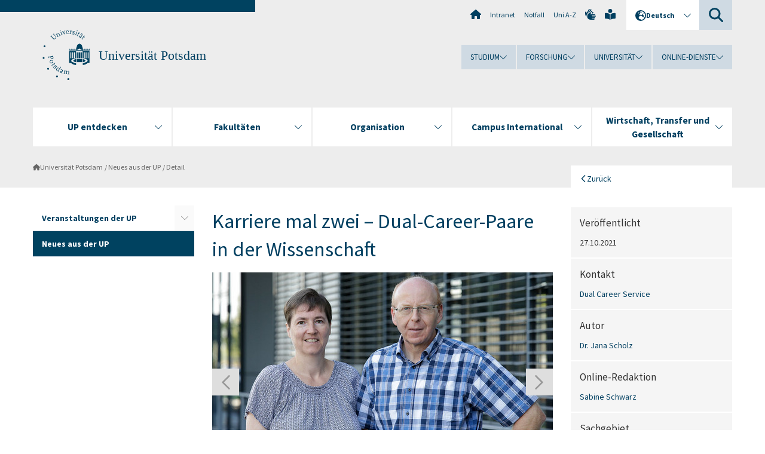

--- FILE ---
content_type: text/html; charset=utf-8
request_url: https://www.uni-potsdam.de/de/nachrichten/detail/2021-10-27-karriere-mal-zwei-dual-career-paare-in-der-wissenschaft
body_size: 12391
content:
<!DOCTYPE html><html dir="ltr" lang="de-DE"><head><meta charset="utf-8"><!-- Produced by queonext https://queonext.de/ This website is powered by TYPO3 - inspiring people to share! TYPO3 is a free open source Content Management Framework initially created by Kasper Skaarhoj and licensed under GNU/GPL. TYPO3 is copyright 1998-2026 of Kasper Skaarhoj. Extensions are copyright of their respective owners. Information and contribution at https://typo3.org/ --><meta name="generator" content="TYPO3 CMS"/><meta name="author" content="Dr. Jana Scholz"/><meta name="viewport" content="width=device-width, initial-scale=1"/><meta property="og:title" content="Karriere mal zwei – Dual-Career-Paare in der Wissenschaft"/><meta property="og:type" content="article"/><meta property="og:url" content="https://www.uni-potsdam.de/de/nachrichten/detail/2021-10-27-karriere-mal-zwei-dual-career-paare-in-der-wissenschaft"/><meta property="og:image" content="https://www.uni-potsdam.de/fileadmin/_processed_/1/a/csm_2021-09_Jolanda-Hermanns_Bernd-Schmidt_Foto_SandraScholz_e87e606aca.jpg"/><meta property="og:image:width" content="500"/><meta property="og:image:height" content="260"/><meta name="twitter:card" content="summary"/><link rel="stylesheet" href="/typo3conf/ext/up_template/Resources/Public/StyleSheets/print.css?1768388773" media="print"><link rel="stylesheet" href="/typo3conf/ext/up_template/Resources/Public/StyleSheets/app.css?1768388773" media="screen"><link rel="stylesheet" href="/typo3conf/ext/up_template/Resources/Public/Fonts/fontawesome/css/all.min.css?1768388771" media="screen"><link href="/typo3temp/assets/compressed/parvus-min.css.gzip?1768501788" rel="stylesheet" ><link href="/typo3temp/assets/compressed/splide-min.css.gzip?1768501788" rel="stylesheet" ><script src="/typo3conf/ext/up_template/Resources/Public/JavaScript/Vendor/jquery/jquery-3.6.0.min.js?1768388773"></script><script src="/typo3conf/ext/up_template/Resources/Public/JavaScript/Vendor/jquery/jquery-ui-1.12.1.custom.min.js?1768388773"></script><script src="/typo3conf/ext/up_template/Resources/Public/JavaScript/Vendor/modernizr/modernizr.custom.js?1768388773"></script><script src="/typo3conf/ext/up_template/Resources/Public/JavaScript/Vendor/jquery-datepicker-lang/jquery.ui.datepicker-de.min.js?1768388772"></script><link rel="icon" type="image/png" href="/typo3conf/ext/up_template/Resources/Public/Icons/BrowserIcons/favicon-96x96.png" sizes="96x96"/><link rel="icon" type="image/svg+xml" href="/typo3conf/ext/up_template/Resources/Public/Icons/BrowserIcons/favicon.svg"/><link rel="shortcut icon" href="/typo3conf/ext/up_template/Resources/Public/Icons/BrowserIcons/favicon.ico"/><link rel="apple-touch-icon" sizes="180x180" href="/typo3conf/ext/up_template/Resources/Public/Icons/BrowserIcons/apple-touch-icon.png"/><link rel="manifest" href="/typo3conf/ext/up_template/Resources/Public/Icons/BrowserIcons/site.webmanifest"/><title> Neues aus der UP - Universität Potsdam</title><link rel="canonical" href="https://www.uni-potsdam.de/de/nachrichten/detail/2021-10-27-karriere-mal-zwei-dual-career-paare-in-der-wissenschaft"/><link rel="alternate" hreflang="de-DE" href="https://www.uni-potsdam.de/de/nachrichten/detail/2021-10-27-karriere-mal-zwei-dual-career-paare-in-der-wissenschaft"/><link rel="alternate" hreflang="en-GB" href="https://www.uni-potsdam.de/en/headlines-and-featured-stories/detail/2021-10-27-career-times-two-dual-career-couples-in-academia"/><link rel="alternate" hreflang="x-default" href="https://www.uni-potsdam.de/de/nachrichten/detail/2021-10-27-karriere-mal-zwei-dual-career-paare-in-der-wissenschaft"/></head><body class="up-section-university"><noscript><div id="up_nojs"><div class="row"><div class="twentyfour columns"><p> JavaScript ist in ihrem Browser deaktiviert. <span class="up-nojs-hint"> Bitte aktivieren Sie JavaScript </span> um alle Funktionen der Website nutzen zu können! </p></div></div></div></noscript><a href="#up_content" class="up-skip-link">Zum Hauptinhalt springen</a><div id="up_overlay_for_search"></div><div id="up_overlay_for_navs"></div><nav id="up_mobilenav_wrapper_small" class="show-for-small" aria-label="Hauptmenü"><div class="row collapse"><div class="twentyfour columns"><div id="up_mobilenav_small"><ul class="up-mobilenav-level-1"><li id="up_mobilenav_mainnav_item" class="up-mobilenav-target-mainnav"><button class="up-mobilenav-button" aria-expanded="false" aria-controls="up_mainnav_small"><span class="visually-hidden">Hauptmenü</span><span class="up-icon"></span></button></li><li id="up_mobilenav_searchbox_item" class="up-mobilenav-target-searchbox"><button class="up-mobilenav-button" aria-expanded="false" aria-controls="up_searchboxnav_small"><span class="visually-hidden">Suche</span><span class="up-icon"></span></button></li><li id="up_mobilenav_langnav_item" class="up-mobilenav-target-langnav"><button class="up-mobilenav-button" aria-expanded="false" aria-controls="up_langnav_small"><span class="visually-hidden">Sprachen</span><span class="up-icon"></span></button></li><li id="up_mobilenav_globalnav_item" class="up-mobilenav-target-globalnav"><button class="up-mobilenav-button" aria-expanded="false" aria-controls="up_globalnav_small"><span class="visually-hidden">Globales Menü</span><span class="up-icon"></span></button></li></ul></div></div></div></nav><div id="up_mobilesubnav_wrapper_small" class="show-for-small"><div id="up_mainnav_small" class="up-mobilenav-level-2"><ul class="up-mobilesubnav-level-1"><li class=""><button class="up-mobilesubnav-button" aria-expanded="false"><span class="up-mobilesubnav-level-1-title">UP entdecken</span><span class="up-mobilesubnav-arrow up-icon"></span></button><ul class="up-mobilesubnav-level-2"><li class=""><a href="https://www.uni-potsdam.de/de/up-entdecken/" target="_top"> Übersicht </a></li><li class=""><a href="https://www.uni-potsdam.de/de/up-entdecken/upaktuell/uebersicht" target="_top"> Aktuelle Themen </a></li><li class=""><a href="https://www.uni-potsdam.de/de/up-entdecken/upkompakt/uebersicht" target="_top"> UP kompakt </a></li><li class=""><a href="https://www.uni-potsdam.de/de/up-entdecken/up-vor-ort/uebersicht" target="_top"> UP vor Ort </a></li><li class=""><a href="https://www.uni-potsdam.de/de/up-entdecken/up-erleben/uebersicht" target="_top"> UP erleben </a></li><li class=" last"><a href="https://www.uni-potsdam.de/de/up-entdecken/up-im-portraet/uebersicht" target="_top"> UP im Porträt </a></li></ul></li><li class=""><button class="up-mobilesubnav-button" aria-expanded="false"><span class="up-mobilesubnav-level-1-title">Fakultäten</span><span class="up-mobilesubnav-arrow up-icon"></span></button><ul class="up-mobilesubnav-level-2"><li class=""><a href="/de/fakultaeten/uebersicht"> Übersicht </a></li><li class=""><a href="https://www.uni-potsdam.de/de/jura/" target="_top"> Juristische Fakultät </a></li><li class=""><a href="https://www.uni-potsdam.de/de/philfak/" target="_top"> Philosophische Fakultät </a></li><li class=""><a href="https://www.uni-potsdam.de/de/humfak/" target="_top"> Humanwissenschaftliche Fakultät </a></li><li class=""><a href="https://www.uni-potsdam.de/de/wiso/" target="_top"> Wirtschafts- und Sozialwissenschaftliche Fakultät </a></li><li class=""><a href="https://www.uni-potsdam.de/de/mnfakul/" target="_top"> Mathematisch-Naturwissenschaftliche Fakultät </a></li><li class=""><a href="https://www.uni-potsdam.de/de/digital-engineering/" target="_top"> Digital Engineering Fakultät </a></li><li class=" last"><a href="/de/fakultaeten/fakultaet-fuer-gesundheitswissenschaften"> Fakultät für Gesundheitswissenschaften </a></li></ul></li><li class=""><button class="up-mobilesubnav-button" aria-expanded="false"><span class="up-mobilesubnav-level-1-title">Organisation</span><span class="up-mobilesubnav-arrow up-icon"></span></button><ul class="up-mobilesubnav-level-2"><li class=""><a href="/de/organisation/uebersicht"> Übersicht </a></li><li class=""><a href="/de/organisation/organe-gremien"> Organe und Gremien </a></li><li class=""><a href="/de/organisation/universitaetsleitung-und-verwaltung"> Universitätsleitung und Verwaltung </a></li><li class=""><a href="/de/organisation/zentrale-und-wissenschaftliche-einrichtungen"> Zentrale und wissenschaftliche Einrichtungen </a></li><li class=""><a href="https://www.ub.uni-potsdam.de/ub.html" target="_top"> Bibliothek </a></li><li class=" last"><a href="/de/organisation/weitere-einrichtungen"> Weitere Einrichtungen </a></li></ul></li><li class=""><button class="up-mobilesubnav-button" aria-expanded="false"><span class="up-mobilesubnav-level-1-title">Campus International</span><span class="up-mobilesubnav-arrow up-icon"></span></button><ul class="up-mobilesubnav-level-2"><li class=""><a href="https://www.uni-potsdam.de/de/international/" target="_top"> Übersicht </a></li><li class=""><a href="https://www.uni-potsdam.de/de/international/profil/uebersicht" target="_top"> Profil International </a></li><li class=""><a href="https://www.uni-potsdam.de/de/international/incoming/welcome" target="_top"> Aus dem Ausland </a></li><li class=""><a href="https://www.uni-potsdam.de/de/international/outgoing/uebersicht" target="_top"> Ins Ausland </a></li><li class=""><a href="/de/international/international-at-home/uebersicht"> International@Home </a></li><li class=" last"><a href="https://www.uni-potsdam.de/de/international/kontakt/uebersicht" target="_top"> Kontakt </a></li></ul></li><li class=""><button class="up-mobilesubnav-button" aria-expanded="false"><span class="up-mobilesubnav-level-1-title">Wirtschaft, Transfer und Gesellschaft</span><span class="up-mobilesubnav-arrow up-icon"></span></button><ul class="up-mobilesubnav-level-2"><li class=""><a href="https://www.uni-potsdam.de/de/wirtschaft-transfer-gesellschaft/" target="_top"> Übersicht </a></li><li class=""><a href="https://www.uni-potsdam.de/de/wirtschaft-transfer-gesellschaft/piw/piw" target="_top"> Partnerkreis Industrie und Wirtschaft </a></li><li class=""><a href="https://www.uni-potsdam.de/de/wirtschaft-transfer-gesellschaft/services-fuer-unternehmen/uebersicht" target="_top"> Services für Unternehmen </a></li><li class=""><a href="https://www.uni-potsdam.de/de/wirtschaft-transfer-gesellschaft/gruendung-und-transfer/uebersicht" target="_top"> Gründung und Transfer </a></li><li class=""><a href="https://www.uni-potsdam.de/de/uniges/" target="_top"> Universitätsgesellschaft Potsdam e.V. </a></li><li class=" last"><a href="https://www.uni-potsdam.de/de/alumni/index" target="_top"> Alumni-Programm </a></li></ul></li><li class="up-metanav-item"><a href="/de/" title="Uni-Startseite" class="up-icon up-icon--home"> Uni-Startseite </a></li><li class="up-metanav-item"><a href="https://z-wiki.uni-potsdam.de/x/1Yg0C" title="Intranet" target="_top"> Intranet </a></li><li class="up-metanav-item"><a href="/de/notfall" title="Notfall"> Notfall </a></li><li class="up-metanav-item"><a href="/de/index-a-z" title="Uni A-Z"> Uni A-Z </a></li><li class="up-metanav-item"><a href="https://www.uni-potsdam.de/de/gebaerdensprache/index" title="Gebärdensprache" target="_top" class="up-icon up-icon--sign-language"> Gebärdensprache </a></li><li class="up-metanav-item"><a href="https://www.uni-potsdam.de/de/leichte-sprache/index" title="Leichte Sprache" target="_top" class="up-icon up-icon--book-reader"> Leichte Sprache </a></li><li class="close last"><button class="up-nav-close"><span class="up-nav-close-title up-icon"> Schliessen </span></button></li></ul></div><div id="up_searchboxnav_small" class="up-mobilenav-level-2"><ul class="up-mobilesubnav-level-1"><li><div><div class="up-mobilesubnav-level-1-title"><form action="https://www.google.de/search" target="_blank"><input id="up_searchboxsmall_input" type="text" name="q" aria-label="Suche" value="Suche" onblur="if(this.value=='') this.value='Suche';" onfocus="if(this.value=='Suche') this.value='';"><button id="up_searchboxsmall_submit" class="up-icon" type="submit" name="submit" value=""/><input type="hidden" name="sitesearch" value="uni-potsdam.de"></form></div></div></li><li class="close last"><button class="up-nav-close"><span class="up-nav-close-title up-icon"> Schliessen </span></button></li></ul></div><div id="up_langnav_small" class="up-mobilenav-level-2"><ul class="up-mobilesubnav-level-1"><li class="act not-existing"><div><span class="up-mobilesubnav-level-1-title"><a href="/de/nachrichten/detail/2021-10-27-karriere-mal-zwei-dual-career-paare-in-der-wissenschaft">Deutsch</a></span></div></li><li><button class="up-mobilesubnav-button"><span class="up-mobilesubnav-level-1-title"><a href="/en/headlines-and-featured-stories/detail/2021-10-27-career-times-two-dual-career-couples-in-academia">English</a></span></button></li><li class="not-existing"><div><span class="up-mobilesubnav-level-1-title">Detail</span></div></li><li class="not-existing"><div><span class="up-mobilesubnav-level-1-title">Detail</span></div></li><li class="close last"><button class="up-nav-close"><span class="up-nav-close-title up-icon">Schliessen</span></button></li></ul></div><div id="up_globalnav_small" class="up-mobilenav-level-2"><ul class="up-mobilesubnav-level-1"><li><button class="up-mobilesubnav-button" aria-expanded="false"><span class="up-mobilesubnav-level-1-title">Studium</span><span class="up-mobilesubnav-arrow up-icon"></span></button><ul class="up-mobilesubnav-level-2"><li><a href="https://www.uni-potsdam.de/de/studium/" target="_top">Studieren an der UP</a></li><li><a href="https://www.uni-potsdam.de/de/studium/studienangebot/uebersicht" target="_top">Studienangebot</a></li><li><a href="https://www.uni-potsdam.de/de/studium/zugang/uebersicht" target="_top">Bewerbung und Immatrikulation</a></li><li><a href="https://www.uni-potsdam.de/de/studium/konkret/uebersicht" target="_top">Studium konkret</a></li><li><a href="https://www.uni-potsdam.de/de/studium/beratung/uebersicht" target="_top">Beratungs- und Serviceeinrichtungen</a></li><li class="last"><a href="https://www.uni-potsdam.de/de/studium/termine/uebersicht" target="_top">Termine und Fristen</a></li></ul></li><li><button class="up-mobilesubnav-button" aria-expanded="false"><span class="up-mobilesubnav-level-1-title">Forschung</span><span class="up-mobilesubnav-arrow up-icon"></span></button><ul class="up-mobilesubnav-level-2"><li><a href="https://www.uni-potsdam.de/de/forschung/" target="_top">Forschen an der UP</a></li><li><a href="https://www.uni-potsdam.de/de/forschung/profile-programme-projekte/uebersicht" target="_top">Profile, Programme und Projekte</a></li><li><a href="https://www.uni-potsdam.de/de/forschung/forschungsfoerderung/uebersicht" target="_top">Forschungsförderung</a></li><li><a href="https://www.uni-potsdam.de/de/openscience/index" target="_top">Open Science</a></li><li><a href="https://www.uni-potsdam.de/de/forschungsdaten/index" target="_top">Forschungsdaten</a></li><li><a href="https://www.uni-potsdam.de/de/forschung/kooperationen-partnerschaften/uebersicht" target="_top">Kooperationen und Partnerschaften</a></li><li class="last"><a href="https://www.uni-potsdam.de/de/forschung/wissenschaftlicher-nachwuchs/uebersicht" target="_top">Wissenschaftlicher Nachwuchs</a></li></ul></li><li><button class="up-mobilesubnav-button" aria-expanded="false"><span class="up-mobilesubnav-level-1-title">Universität</span><span class="up-mobilesubnav-arrow up-icon"></span></button><ul class="up-mobilesubnav-level-2"><li><a href="https://www.uni-potsdam.de/de/up-entdecken/" target="_top">UP entdecken</a></li><li><a href="/de/organisation/uebersicht">Organisation</a></li><li><a href="https://www.uni-potsdam.de/de/wirtschaft-transfer-gesellschaft/" target="_top">Wirtschaft, Transfer und Gesellschaft</a></li><li><a href="https://www.uni-potsdam.de/de/international/" target="_top">Campus International</a></li><li><a href="https://www.uni-potsdam.de/de/foerderung/index" target="_top">Förderinstrumente</a></li><li class="last"><a href="https://www.uni-potsdam.de/de/arbeiten-an-der-up/" target="_top">Arbeiten an der UP</a></li></ul></li><li><button class="up-mobilesubnav-button" aria-expanded="false"><span class="up-mobilesubnav-level-1-title">Online-Dienste</span><span class="up-mobilesubnav-arrow up-icon"></span></button><ul class="up-mobilesubnav-level-2"><li><a href="https://accountup.uni-potsdam.de/" target="_top">Account.UP</a></li><li><a href="https://bi.uni-potsdam.de/jasperserver-pro/login.html" target="_top">BI.UP</a></li><li><a href="https://mailup.uni-potsdam.de" target="_top">Mail.UP (Webmailbox)</a></li><li><a href="https://puls.uni-potsdam.de/qisserver/rds?state=user&amp;type=0&amp;application=lsf" target="_top">PULS</a></li><li><a href="https://moodle2.uni-potsdam.de" target="_top">Moodle</a></li><li><a href="https://www.ub.uni-potsdam.de/de/" target="_top">Universitätsbibliothek</a></li><li><a href="https://pep.uni-potsdam.de" target="_top">Evaluationsportal (PEP)</a></li><li><a href="https://www.uni-potsdam.de/de/praxisportal/" target="_top">Praxisportal</a></li><li class="last"><a href="https://www.uni-potsdam.de/de/zim/" target="_top">ZIM – Zentrum für IT und Medien</a></li></ul></li><li class="close last"><button class="up-nav-close"><span class="up-nav-close-title up-icon">Schliessen</span></button></li></ul></div></div><div id="up_header_wrapper"><div id="up_section_indicator_left" class="eight columns hide-for-small"></div><div id="up_header" class="row hide-for-small"><div class="twentyfour columns"><div class="row"><div class="eight columns mobile-four"><header id="up_section_indicator"><div id="up_page_title" class="up-logo"><div id="up_logo_indicator_wrapper"><div id="up_logo_indicator"><span>&nbsp;</span></div><div id="up_logo_image"><a href="/de/" title="zur Uni-Startseite"><img src="/typo3conf/ext/up_template/Resources/Public/Images/Frontend/logo_up_university.svg" alt="Logo Universität Potsdam"></a></div><div id="up_logo_title"><a href="/de/" title="zur Startseite des Bereichs Universität Potsdam">Universität Potsdam</a></div><div id="up_logo_footer"></div></div></div></header></div><div class="sixteen columns"><div class="row"><nav class="twentyfour columns" aria-label="Meta-Menü"><div id="up_metanav"><ul class="inline-list left"><li><a href="/de/" title="Uni-Startseite" class="up-icon up-icon--home"></a></li><li><a href="https://z-wiki.uni-potsdam.de/x/1Yg0C" title="Intranet" target="_top"> Intranet </a></li><li><a href="/de/notfall" title="Notfall"> Notfall </a></li><li><a href="/de/index-a-z" title="Uni A-Z"> Uni A-Z </a></li><li><a href="https://www.uni-potsdam.de/de/gebaerdensprache/index" title="Gebärdensprache" target="_top" class="up-icon up-icon--sign-language"></a></li><li><a href="https://www.uni-potsdam.de/de/leichte-sprache/index" title="Leichte Sprache" target="_top" class="up-icon up-icon--book-reader"></a></li></ul></div><div id="up_langnav" class="right"><ul class="up-langnav-level-1"><li><button id="up_langnav_button" aria-expanded="false" aria-controls="up_langnav_list"><span class="up-langnav-level-1-title up-icon">Deutsch</span><span class="up-langnav-arrow up-icon"></span></button><ul id="up_langnav_list" class="up-langnav-level-2"><li class="act"><a href="/de/nachrichten/detail/2021-10-27-karriere-mal-zwei-dual-career-paare-in-der-wissenschaft">Deutsch</a></li><li><a href="/en/headlines-and-featured-stories/detail/2021-10-27-career-times-two-dual-career-couples-in-academia">English</a></li><li class="not-existing">&nbsp;</li><li class="not-existing">&nbsp;</li></ul></li></ul></div><div id="up_searchbox" class="right"><button id="up_searchbox_button" aria-expanded="false" aria-controls="up_searchbox_field"><span class="visually-hidden">Suche</span><span class="up-searchbox-glass up-icon"></span></button><div id="up_searchbox_field" class="up-searchbox-field"><form action="https://www.google.de/search" target="_blank"><input id="up_searchbox_input" type="text" name="q" aria-label="Suche auf uni-potsdam.de" value="Suche auf uni-potsdam.de" onblur="if(this.value=='') this.value='Suche auf uni-potsdam.de';" onfocus="if(this.value=='Suche auf uni-potsdam.de') this.value='';"><button id="up_searchbox_submit" class="up-icon" type="submit" name="submit" value=""/><input type="hidden" name="sitesearch" value="uni-potsdam.de"></form></div></div></nav></div><div class="row"><nav class="twentyfour columns" aria-label="Globales Menü"><div id="up_globalnav" class=""><ul class="up-globalnav-level-1"><li><button class="up-globalnav-button" aria-expanded="false" aria-controls="up_globalnav_list_22"><span class="up-globalnav-level-1-title">Studium</span><span class="up-globalnav-arrow up-icon"></span></button><ul id="up_globalnav_list_22" class="up-globalnav-level-2"><li><a href="https://www.uni-potsdam.de/de/studium/" target="_top"> Studieren an der UP </a></li><li><a href="https://www.uni-potsdam.de/de/studium/studienangebot/uebersicht" target="_top"> Studienangebot </a></li><li><a href="https://www.uni-potsdam.de/de/studium/zugang/uebersicht" target="_top"> Bewerbung und Immatrikulation </a></li><li><a href="https://www.uni-potsdam.de/de/studium/konkret/uebersicht" target="_top"> Studium konkret </a></li><li><a href="https://www.uni-potsdam.de/de/studium/beratung/uebersicht" target="_top"> Beratungs- und Serviceeinrichtungen </a></li><li><a href="https://www.uni-potsdam.de/de/studium/termine/uebersicht" target="_top"> Termine und Fristen </a></li></ul></li><li><button class="up-globalnav-button" aria-expanded="false" aria-controls="up_globalnav_list_23"><span class="up-globalnav-level-1-title">Forschung</span><span class="up-globalnav-arrow up-icon"></span></button><ul id="up_globalnav_list_23" class="up-globalnav-level-2"><li><a href="https://www.uni-potsdam.de/de/forschung/" target="_top"> Forschen an der UP </a></li><li><a href="https://www.uni-potsdam.de/de/forschung/profile-programme-projekte/uebersicht" target="_top"> Profile, Programme und Projekte </a></li><li><a href="https://www.uni-potsdam.de/de/forschung/forschungsfoerderung/uebersicht" target="_top"> Forschungsförderung </a></li><li><a href="https://www.uni-potsdam.de/de/openscience/index" target="_top"> Open Science </a></li><li><a href="https://www.uni-potsdam.de/de/forschungsdaten/index" target="_top"> Forschungsdaten </a></li><li><a href="https://www.uni-potsdam.de/de/forschung/kooperationen-partnerschaften/uebersicht" target="_top"> Kooperationen und Partnerschaften </a></li><li><a href="https://www.uni-potsdam.de/de/forschung/wissenschaftlicher-nachwuchs/uebersicht" target="_top"> Wissenschaftlicher Nachwuchs </a></li></ul></li><li><button class="up-globalnav-button" aria-expanded="false" aria-controls="up_globalnav_list_24"><span class="up-globalnav-level-1-title">Universität</span><span class="up-globalnav-arrow up-icon"></span></button><ul id="up_globalnav_list_24" class="up-globalnav-level-2"><li><a href="https://www.uni-potsdam.de/de/up-entdecken/" target="_top"> UP entdecken </a></li><li><a href="/de/organisation/uebersicht"> Organisation </a></li><li><a href="https://www.uni-potsdam.de/de/wirtschaft-transfer-gesellschaft/" target="_top"> Wirtschaft, Transfer und Gesellschaft </a></li><li><a href="https://www.uni-potsdam.de/de/international/" target="_top"> Campus International </a></li><li><a href="https://www.uni-potsdam.de/de/foerderung/index" target="_top"> Förderinstrumente </a></li><li><a href="https://www.uni-potsdam.de/de/arbeiten-an-der-up/" target="_top"> Arbeiten an der UP </a></li></ul></li><li><button class="up-globalnav-button" aria-expanded="false" aria-controls="up_globalnav_list_25"><span class="up-globalnav-level-1-title">Online-Dienste</span><span class="up-globalnav-arrow up-icon"></span></button><ul id="up_globalnav_list_25" class="up-globalnav-level-2"><li><a href="https://accountup.uni-potsdam.de/" target="_top"> Account.UP </a></li><li><a href="https://bi.uni-potsdam.de/jasperserver-pro/login.html" target="_top"> BI.UP </a></li><li><a href="https://mailup.uni-potsdam.de" target="_top"> Mail.UP (Webmailbox) </a></li><li><a href="https://puls.uni-potsdam.de/qisserver/rds?state=user&amp;type=0&amp;application=lsf" target="_top"> PULS </a></li><li><a href="https://moodle2.uni-potsdam.de" target="_top"> Moodle </a></li><li><a href="https://www.ub.uni-potsdam.de/de/" target="_top"> Universitätsbibliothek </a></li><li><a href="https://pep.uni-potsdam.de" target="_top"> Evaluationsportal (PEP) </a></li><li><a href="https://www.uni-potsdam.de/de/praxisportal/" target="_top"> Praxisportal </a></li><li><a href="https://www.uni-potsdam.de/de/zim/" target="_top"> ZIM – Zentrum für IT und Medien </a></li></ul></li></ul></div></nav></div></div></div></div></div><header id="up_header_small" class="row show-for-small"><div class="columns mobile-four up-header-small-logo"><div id="up_logo_indicator_wrapper_small"><div id="up_logo_image_small"><a href="/de/" title="zur Uni-Startseite"><img src="/typo3conf/ext/up_template/Resources/Public/Images/Frontend/logo_up_university.svg" alt="Logo Universität Potsdam"></a></div><div id="up_logo_title_small"><a href="/de/" title="zur Startseite des Bereichs Universität Potsdam">Universität Potsdam</a></div><div id="up_logo_footer_small"></div></div></div></header></div><nav id="up_mainnav_wrapper" class="hide-for-small" aria-label="Hauptmenü"><div class="row"><div class="twentyfour columns"><div id="up_mainnav"><ul class="up-mainnav-level-1 up-smooth-box up-mainnav-width-5"><li class=""><button class="up-mainnav-button" aria-expanded="false" aria-controls="up_mainnav_list_228"><span class="up-mainnav-level-1-title">UP entdecken</span><span class="up-mainnav-arrow up-icon"></span></button><ul id="up_mainnav_list_228" class="up-mainnav-level-2"><li class=""><a href="https://www.uni-potsdam.de/de/up-entdecken/" target="_top"> Übersicht </a></li><li class=""><a href="https://www.uni-potsdam.de/de/up-entdecken/upaktuell/uebersicht" target="_top"> Aktuelle Themen </a></li><li class=""><a href="https://www.uni-potsdam.de/de/up-entdecken/upkompakt/uebersicht" target="_top"> UP kompakt </a></li><li class=""><a href="https://www.uni-potsdam.de/de/up-entdecken/up-vor-ort/uebersicht" target="_top"> UP vor Ort </a></li><li class=""><a href="https://www.uni-potsdam.de/de/up-entdecken/up-erleben/uebersicht" target="_top"> UP erleben </a></li><li class=" last"><a href="https://www.uni-potsdam.de/de/up-entdecken/up-im-portraet/uebersicht" target="_top"> UP im Porträt </a></li></ul></li><li class=""><button class="up-mainnav-button" aria-expanded="false" aria-controls="up_mainnav_list_1376"><span class="up-mainnav-level-1-title">Fakultäten</span><span class="up-mainnav-arrow up-icon"></span></button><ul id="up_mainnav_list_1376" class="up-mainnav-level-2"><li class=""><a href="/de/fakultaeten/uebersicht"> Übersicht </a></li><li class=""><a href="https://www.uni-potsdam.de/de/jura/" target="_top"> Juristische Fakultät </a></li><li class=""><a href="https://www.uni-potsdam.de/de/philfak/" target="_top"> Philosophische Fakultät </a></li><li class=""><a href="https://www.uni-potsdam.de/de/humfak/" target="_top"> Humanwissenschaftliche Fakultät </a></li><li class=""><a href="https://www.uni-potsdam.de/de/wiso/" target="_top"> Wirtschafts- und Sozialwissenschaftliche Fakultät </a></li><li class=""><a href="https://www.uni-potsdam.de/de/mnfakul/" target="_top"> Mathematisch-Naturwissenschaftliche Fakultät </a></li><li class=""><a href="https://www.uni-potsdam.de/de/digital-engineering/" target="_top"> Digital Engineering Fakultät </a></li><li class=" last"><a href="/de/fakultaeten/fakultaet-fuer-gesundheitswissenschaften"> Fakultät für Gesundheitswissenschaften </a></li></ul></li><li class=""><button class="up-mainnav-button" aria-expanded="false" aria-controls="up_mainnav_list_7531"><span class="up-mainnav-level-1-title">Organisation</span><span class="up-mainnav-arrow up-icon"></span></button><ul id="up_mainnav_list_7531" class="up-mainnav-level-2"><li class=""><a href="/de/organisation/uebersicht"> Übersicht </a></li><li class=""><a href="/de/organisation/organe-gremien"> Organe und Gremien </a></li><li class=""><a href="/de/organisation/universitaetsleitung-und-verwaltung"> Universitätsleitung und Verwaltung </a></li><li class=""><a href="/de/organisation/zentrale-und-wissenschaftliche-einrichtungen"> Zentrale und wissenschaftliche Einrichtungen </a></li><li class=""><a href="https://www.ub.uni-potsdam.de/ub.html" target="_top"> Bibliothek </a></li><li class=" last"><a href="/de/organisation/weitere-einrichtungen"> Weitere Einrichtungen </a></li></ul></li><li class=""><button class="up-mainnav-button" aria-expanded="false" aria-controls="up_mainnav_list_16"><span class="up-mainnav-level-1-title">Campus International</span><span class="up-mainnav-arrow up-icon"></span></button><ul id="up_mainnav_list_16" class="up-mainnav-level-2"><li class=""><a href="https://www.uni-potsdam.de/de/international/" target="_top"> Übersicht </a></li><li class=""><a href="https://www.uni-potsdam.de/de/international/profil/uebersicht" target="_top"> Profil International </a></li><li class=""><a href="https://www.uni-potsdam.de/de/international/incoming/welcome" target="_top"> Aus dem Ausland </a></li><li class=""><a href="https://www.uni-potsdam.de/de/international/outgoing/uebersicht" target="_top"> Ins Ausland </a></li><li class=""><a href="/de/international/international-at-home/uebersicht"> International@Home </a></li><li class=" last"><a href="https://www.uni-potsdam.de/de/international/kontakt/uebersicht" target="_top"> Kontakt </a></li></ul></li><li class=" last"><button class="up-mainnav-button" aria-expanded="false" aria-controls="up_mainnav_list_15"><span class="up-mainnav-level-1-title">Wirtschaft, Transfer und Gesellschaft</span><span class="up-mainnav-arrow up-icon"></span></button><ul id="up_mainnav_list_15" class="up-mainnav-level-2"><li class=""><a href="https://www.uni-potsdam.de/de/wirtschaft-transfer-gesellschaft/" target="_top"> Übersicht </a></li><li class=""><a href="https://www.uni-potsdam.de/de/wirtschaft-transfer-gesellschaft/piw/piw" target="_top"> Partnerkreis Industrie und Wirtschaft </a></li><li class=""><a href="https://www.uni-potsdam.de/de/wirtschaft-transfer-gesellschaft/services-fuer-unternehmen/uebersicht" target="_top"> Services für Unternehmen </a></li><li class=""><a href="https://www.uni-potsdam.de/de/wirtschaft-transfer-gesellschaft/gruendung-und-transfer/uebersicht" target="_top"> Gründung und Transfer </a></li><li class=""><a href="https://www.uni-potsdam.de/de/uniges/" target="_top"> Universitätsgesellschaft Potsdam e.V. </a></li><li class=" last"><a href="https://www.uni-potsdam.de/de/alumni/index" target="_top"> Alumni-Programm </a></li></ul></li></ul><button class="up-nav-close"><span class="up-nav-close-title up-icon"> Schliessen </span></button></div></div></div></nav><nav id="up_breadcrumbs_wrapper" class="hide-for-small" aria-label="Brotkrumenpfad"><div class="row"><div class="twentyfour columns"><div id="up_breadcrumbs"><ul class="up-breadcrumbs"><li class=" first"><a href="/de/" class="up-icon"> Universität Potsdam </a></li><li class=""><a href="/de/nachrichten"> Neues aus der UP </a></li><li class="cur"><a href="/de/nachrichten/detail"> Detail </a></li></ul></div></div></div></nav><div id="up_content_wrapper" class="up-content-subpage-2-template"><div class="row show-for-small"><nav class="twentyfour columns" aria-label="Untermenü"><div id="up_subpagenav_small" class="dl-menuwrapper"><button class="up-subpagenav-top-parent dl-trigger" aria-expanded="false">Universität Potsdam<div class="up-subpagenav-indicator up-icon"></div></button><ul class="up-subpagenav-list dl-menu"><li class="has-sub"><div><a href="/de/veranstaltungen">Veranstaltungen der UP</a><span class="up-subpagenav-indicator up-icon"></span></div><ul class="up-subpagenav-list dl-submenu"><li><div><a href="/de/veranstaltungen/veranstaltung-eintragen">Veranstaltung eintragen</a><span class="up-subpagenav-indicator up-icon"></span></div></li><li><div><a href="/de/veranstaltungen/moderationskriterien">Moderationskriterien</a><span class="up-subpagenav-indicator up-icon"></span></div></li></ul></li><li><div><a href="/de/nachrichten">Neues aus der UP</a><span class="up-subpagenav-indicator up-icon"></span></div></li><li class="last close"><button class="up-nav-close dl-trigger"><span class="up-nav-close-title up-icon">Schliessen</span></button></li></ul></div></nav></div><div class="row"><nav class="six columns hide-for-small" aria-label="Untermenü"><div id="up_subpagenav"><ul class="up-subpagenav-level-1"><li class="up-subpagenav-entry has-sub"><div><a href="/de/veranstaltungen"> Veranstaltungen der UP </a><span class="up-subpagenav-indicator up-icon"></span></div><ul class="up-subpagenav-level-2"><li class="up-subpagenav-entry"><div><a href="/de/veranstaltungen/veranstaltung-eintragen"> Veranstaltung eintragen </a></div></li><li class="up-subpagenav-entry last"><div><a href="/de/veranstaltungen/moderationskriterien"> Moderationskriterien </a></div></li></ul></li><li class="up-subpagenav-entry act last"><div><a href="/de/nachrichten"> Neues aus der UP </a></div></li></ul></div></nav><div class="eighteen columns"><main id="up_content"><div id="c501193" class="type-news_newsdetail layout-0 frame-default"><div class="news news-single"><div class="article" itemscope="itemscope" itemtype="http://schema.org/Article"><div class="up-news-single-item"><div class="row"><div class="sixteen columns up-news-single-leftbox"><div class="header"><h1 itemprop="headline">Karriere mal zwei – Dual-Career-Paare in der Wissenschaft</h1></div><div class="news-single-img"><div class="up-news-single-media-wrap splide" role="group" aria-label="Article carousel"><div class="splide__track"><ul class="splide__list"><li class="splide__slide"><a href="/fileadmin/projects/up/images/nachrichten/2021/2021-09_Jolanda-Hermanns_Bernd-Schmidt_Foto_SandraScholz.jpg" title="Jolanda Hermanns und Bernd Schmidt | Foto: Sandra Scholz" class="lightbox" data-caption="Jolanda Hermanns und Bernd Schmidt | Foto: Sandra Scholz" data-group="group-lightbox[myImageSet]" data-original="/fileadmin/projects/up/images/nachrichten/2021/2021-09_Jolanda-Hermanns_Bernd-Schmidt_Foto_SandraScholz.jpg"><figure><img itemprop="image" data-original="/fileadmin/projects/up/images/nachrichten/2021/2021-09_Jolanda-Hermanns_Bernd-Schmidt_Foto_SandraScholz.jpg" title="Jolanda Hermanns und Bernd Schmidt | Foto: Sandra Scholz" alt="Auf dem Foto sind Jolanda Hermanns und Bernd Schmidt. Das Foto ist von Sandra Scholz." loading="lazy" src="/fileadmin/_processed_/1/a/csm_2021-09_Jolanda-Hermanns_Bernd-Schmidt_Foto_SandraScholz_20a96bab5d.jpg" width="570" height="296"/><footer><small> Foto: Sandra Scholz </small></footer><figcaption> Jolanda Hermanns und Bernd Schmidt </figcaption></figure></a></li><li class="splide__slide"><a href="/fileadmin/projects/up/images/nachrichten/2021/2021-10_Karoline-Wiesner_Thorsten-Wagener_Foto_Sandra-Scholz.jpg" title="Thorsten Wagener und Karoline Wiesner | Foto: Sandra Scholz" class="lightbox" data-caption="Thorsten Wagener und Karoline Wiesner | Foto: Sandra Scholz" data-group="group-lightbox[myImageSet]" data-original="/fileadmin/projects/up/images/nachrichten/2021/2021-10_Karoline-Wiesner_Thorsten-Wagener_Foto_Sandra-Scholz.jpg"><figure><img itemprop="image" data-original="/fileadmin/projects/up/images/nachrichten/2021/2021-10_Karoline-Wiesner_Thorsten-Wagener_Foto_Sandra-Scholz.jpg" title="Thorsten Wagener und Karoline Wiesner | Foto: Sandra Scholz" alt="Auf dem Foto sind Thorsten Wagener und Karoline Wiesner. Das Foto ist von Sandra Scholz." loading="lazy" src="/fileadmin/_processed_/2/b/csm_2021-10_Karoline-Wiesner_Thorsten-Wagener_Foto_Sandra-Scholz_fe218b6609.jpg" width="570" height="296"/><footer><small> Foto: Sandra Scholz </small></footer><figcaption> Thorsten Wagener und Karoline Wiesner </figcaption></figure></a></li></ul></div></div></div><div class="up-opener-text-with-border" itemprop="description"><p>Viele Wissenschaftlerinnen haben einen Partner, der genauso gut ausgebildet ist wie sie selbst. Doch sogenannte Doppelkarrierepaare haben es nicht leicht, im selben Land, in derselben Stadt oder gar an derselben wissenschaftlichen Einrichtung zwei Stellen zu erhalten. Zwei akademische Paare schildern ihren Weg an die Universität Potsdam.</p></div><div class="news-text-wrap" itemprop="articleBody"><p>Karoline Wiesner und Thorsten Wagener waren über 20 Jahre lang fast ausschließlich im Ausland beschäftigt. Die Physikerin und der Hydrologe lernten sich in Bristol kennen, wo beide an der Universität arbeiteten. Nach den Jahren im Ausland wurde aber der Gedanke an eine Rückkehr nach Deutschland stärker. „Wir suchten einen Arbeitgeber, der zu unseren Forschungsfeldern passt und außerdem ein gutes Lebensumfeld bietet“, sagt Wagener. „Potsdam war für uns die erste Wahl.“ Beide waren 2018 für ein Sabbatjahr nach Potsdam gekommen, Wagener an die Uni Potsdam, Wiesner ans Potsdam-Institut für Klimafolgenforschung (PIK). Während für Wagener die Potsdamer Wasserforschung attraktiv war, hoffte Wiesner, auf ihrem Gebiet, die Erforschung komplexer Systeme, in Deutschland arbeiten zu können.</p><p>Dies gelang ihr auch, dank des Engagements der Universitätsleitung: Seit April 2021 ist Karoline Wiesner Professorin für Komplexitätswissenschaft, eine Stelle, die eigens für sie geschaffen wurde. „In Deutschland gab es so eine Professur bisher nicht – eine aufregende Sache.“ Thorsten Wagener trat bereits einige Monate vorher seine Humboldt-Professur für die Analyse hydrologischer Systeme an der Universität Potsdam an. Das Klima, das als komplexes System verstanden werden kann, ist ein Schnittpunkt in der Forschung des Paares. Sowohl in der Zusammenarbeit mit dem PIK als auch im Wasserforschungszentrum, das Wagener derzeit einrichtet, wird es Raum für gemeinsame Projekte geben.</p><p>Die beiden wissen um ihr großes Glück. „Frauen in Dual Career Couples hängen oftmals ihren akademischen Job an den Nagel, weil es in Deutschland sehr schwierig ist, am selben Ort zwei wissenschaftliche Positionen zu ergattern“, sagt Wiesner. „In der Physik zum Beispiel ist bei geschätzten 80 Prozent der weiblichen Wissenschaftler auch der Partner Akademiker. Das erhöht die Wahrscheinlichkeit enorm, dass Frauen in der Wissenschaft mit Dual-Career Problematiken konfrontiert sind.“ Das könne sich nur ändern, wenn der Anteil der Professorinnen erhöht werde. In Schweden, wo die Physikerin lange gearbeitet hat, sei für Frauen in der Wissenschaft und damit ebenso für Paare sehr viel mehr getan worden. „Auch in den USA haben es akademische Paare leichter“, berichtet Wagener. In seiner Zeit an der University of Pennsylvania war es sogar von Vorteil, wenn die Partnerin oder der Partner schon an der Universität beschäftigt war. Denn für Dual Academic Couples gebe es dort eigens Mittel und Fakultäten konnten sich so gut vergrößern. In Deutschland hingegen müsse erst eine Professur vom Land zur Verfügung gestellt werden, und diese zweite Stelle dann auch noch finanziert werden – eine große Hürde. „Zwei qualifizierte Partner sollten für die Universitäten ein Vorteil und kein Nachteil sein“, da ist sich das Paar einig.</p><p>Was es bedeutet, eine Wochenend-Ehe zu führen, wissen Jolanda Hermanns und Bernd Schmidt. Das Paar hatte sich im Chemiestudium kennengelernt, später promovierten beide und veröffentlichten gemeinsam wissenschaftliche Artikel. Hermanns entschied sich, noch einmal ein Lehramtsstudium aufzunehmen und arbeitete schließlich als Studienrätin an einem Gymnasium in Nordrhein-Westfalen. Als Bernd Schmidt 2006 den Ruf an die Universität Potsdam erhielt, sahen sich die beiden über zwei Jahre lang nur am Wochenende. „2007 wurde uns klar, dass wir dieses Pendeln beenden und Potsdam zu unserem Lebensmittelpunkt machen wollten“, sagt der Professor für Organische Synthesechemie.</p><p>Jolanda Hermanns suchte nun in Potsdam nach einer Schule mit ihrer Fächerkombination – Chemie, Physik und Musik. „Den Dual Career Service gab es noch nicht“, berichten die beiden. „Unser Problem hat damals den Blick für die Problematik bei der Unileitung geschärft.“ Nachdem das Lehrertauschverfahren nicht zum Erfolg geführt hatte, schaltete sich die Hochschulleitung in das Verfahren ein, wodurch Hermanns eine Stelle als Studienrätin an der Voltaire-Gesamtschule bekam; 2015 wechselte sie an die Universität und ist seither Gesamtkoordinatorin des Projektes PSI-Potsdam (Qualitätsoffensive Lehrerbildung) am ZeLB. Hier initiierte die Fachdidaktikerin vor Kurzem das Projekt ALL-MINT, um den Austausch zwischen wissenschaftlichen Mitarbeiterinnen und Mitarbeitern, die in der fachlichen Lehre für Lehramtsstudierende eingebunden sind, zu ermöglichen. Gleichzeitig arbeitet sie an ihrer Habilitation in der Fachdidaktik Chemie. Noch sind die Zukunftssorgen nicht aus der Welt: „Ich hoffe, dass ich auch in zwei Jahren, wenn die zweite Projektphase endet, an der Uni bleiben kann“, sagt Hermanns.</p><p>Da beide am Campus Golm arbeiten, machen sie immer zusammen Pause. „Am häufigsten sind wir im Büro meines Mannes und trinken Tee“, erzählt Hermanns. Dann sprechen die beiden meist über die Arbeit. Die didaktische Expertise seiner Frau konnte dem Chemiker schon so manche Probleme begreiflich machen, die Studierende gerade zu Anfang haben – über die lernpsychologischen Prozesse im Fach Chemie habe er sich früher nämlich kaum Gedanken gemacht. „Nicht alle, die frisch aus der Schule kommen, verstehen die sehr abstrakte Formelsprache, auf der die Chemie basiert. Dank meiner Frau setze ich jetzt viel fundamentaler an.“</p><p>Ob Partnerschaft und Beruf in der Wissenschaft heute gut vereinbar seien? „Die Schwierigkeit ist natürlich, höherwertige Positionen anzustreben, denn die sind in Deutschland dünn gesät“, sagt Schmidt. „Umso wichtiger ist es, Respekt vor den wissenschaftlichen Ambitionen der oder des Anderen zu haben.“</p><p>…</p><p>Seit rund zehn Jahren unterstützt der Dual Career Service der Uni Potsdam die Partnerin oder den Partner von Professorinnen und Professoren, die mit der Uni in Berufungs- oder Bleibeverhandlungen stehen. Er gibt Orientierung bei der Stellensuche, berät zu Weiterbildungsangeboten und informiert Eltern zu Kinderbetreuung und Schulen in der Region.</p><p><a href="http://www.uni-potsdam.de/de/berufungen/dual-career-service" title="Link zum Dual Career Service" target="_top" class="up-internal-link">www.uni-potsdam.de/de/berufungen/dual-career-service</a></p><p>&nbsp;</p><p><em>Dieser Text erschien im Universitätsmagazin <a href="https://www.uni-potsdam.de/fileadmin/projects/up-entdecken/docs/portal/Archiv/2021/Portal_2_2021_web.pdf" title="Link zur Portal - Zwei 2021 „Familie und Beruf“" target="_top" class="up-internal-link">Portal - Zwei 2021 „Familie und Beruf“</a> (PDF).</em></p></div></div><div class="eight columns up-news-single-rightbox"><div class="up-news-single-backlink"><a href="javascript:history.back();" class="up-icon"> Zurück </a></div><div class="up-news-single-published"><h2> Veröffentlicht </h2><div class="up-news-single-date"><time itemprop="datePublished" datetime="2021-10-27"> 27.10.2021 </time></div></div><div class="up-news-single-contact" itemprop="contributor" itemscope="itemscope" itemtype="http://schema.org/Person"><h2> Kontakt </h2><div class="up-news-single-contact-item"><a itemprop="email" href="#" data-mailto-token="nbjmup+obsvepmgAvoj.qputebn/ef" data-mailto-vector="1"><span itemprop="name">Dual Career Service</span></a></div></div><div class="up-news-single-author" itemprop="author" itemscope="itemscope" itemtype="http://schema.org/Person"><h2> Autor </h2><a itemprop="email" href="#" data-mailto-token="nbjmup+kbob/tdipmaAvoj.qputebn/ef" data-mailto-vector="1"><span itemprop="name">Dr. Jana Scholz</span></a></div><div class="up-news-single-editor" itemprop="editor" itemscope="itemscope" itemtype="http://schema.org/Person"><h2> Online-Redaktion </h2><a itemprop="email" href="#" data-mailto-token="nbjmup+pomjofsfeblujpoAvoj.qputebn/ef" data-mailto-vector="1"><span itemprop="name">Sabine Schwarz</span></a></div><div class="up-news-single-cat"><h2> Sachgebiet </h2><div><a title="Chancengleichheit und Diversität" href="/de/nachrichten/page?tx_news_pi1%5BoverwriteDemand%5D%5Bcategories%5D=168&amp;cHash=509b826442476d666b98fef61ef32ff5"><span itemprop="articleSection">Chancengleichheit und Diversität</span></a><a title="Hochschulpolitik" href="/de/nachrichten/page?tx_news_pi1%5BoverwriteDemand%5D%5Bcategories%5D=182&amp;cHash=7f4b3506230e4e62ceeee9a56270d1db"><span itemprop="articleSection">Hochschulpolitik</span></a><a title="Mathematisch-Naturwissenschaftliche Fakultät" href="/de/nachrichten/page?tx_news_pi1%5BoverwriteDemand%5D%5Bcategories%5D=198&amp;cHash=947e0ba1295f81abcbdeded935564018"><span itemprop="articleSection">Mathematisch-Naturwissenschaftliche Fakultät</span></a></div></div><div class="up-news-single-related"><h2> Verwandte Artikel </h2><div><a title="Arbeiten mit Kindern während der Pandemie &amp; Office@home" href="/de/nachrichten/detail/2022-01-18-arbeiten-mit-kindern-waehrend-der-pandemie-officehome"> Arbeiten mit Kindern während der Pandemie &amp; Office@home </a><a title="Zwischen Arbeitsalltag und Familienleben – Beschäftigte erzählen von Kindern, Partnerschaft und Karriere" href="/de/nachrichten/detail/2021-11-30-zwischen-arbeitsalltag-und-familienleben-beschaeftigte-erzaehlen-von-kindern-partnersch"> Zwischen Arbeitsalltag und Familienleben – Beschäftigte erzählen von Kindern, Partnerschaft und Karriere </a><a title="Mama, Studentin und nebenbei noch Mensch – Studieren und gleichzeitig Kinder erziehen ist eine große Herausforderung" href="/de/nachrichten/detail/2021-11-09-mama-studentin-und-nebenbei-noch-mensch-studieren-und-gleichzeitig-kinder-erziehen-ist"> Mama, Studentin und nebenbei noch Mensch – Studieren und gleichzeitig Kinder erziehen ist eine große Herausforderung </a><a title="Sorge – die unsichtbare Arbeit – Der Soziologe Roland Verwiebe über Care Work" href="/de/nachrichten/detail/2021-11-02-sorge-die-unsichtbare-arbeit-der-soziologe-roland-verwiebe-ueber-care-work"> Sorge – die unsichtbare Arbeit – Der Soziologe Roland Verwiebe über Care Work </a><a title="„Familie ist in Deutschland immer noch eine Angelegenheit des Privaten“ – Dörte Esselborn leitet den Service für Familien an der Universität Potsdam" href="/de/nachrichten/detail/2021-10-08-familie-ist-in-deutschland-immer-noch-eine-angelegenheit-des-privaten-doerte-essel"> „Familie ist in Deutschland immer noch eine Angelegenheit des Privaten“ – Dörte Esselborn leitet den Service für Familien an der Universität Potsdam </a><a title="„Exzellenz ist ohne Familien nicht denkbar“ – Kanzler Karsten Gerlof und die Zentrale Gleichstellungsbeauftragte Christina Wolff im Gespräch über die Vereinbarkeit von Familie und Beruf" href="/de/nachrichten/detail/2021-10-01-exzellenz-ist-ohne-familien-nicht-denkbar-karsten-gerlof-und-christina-wolff"> „Exzellenz ist ohne Familien nicht denkbar“ – Kanzler Karsten Gerlof und die Zentrale Gleichstellungsbeauftragte Christina Wolff im Gespräch über die Vereinbarkeit von Familie und Beruf </a></div></div></div></div></div></div></div></div></main></div></div></div><div id="up_content_footer_divider" class="hide-for-small row"></div><footer aria-label="Bereichs-Footer"><div id="up_content_footer_divider_small" class="show-for-small row"></div><div id="up_oe_footer_wrapper"><div id="up_oe_footer" class="row up-smooth-box"><div class="six columns up-oe-footer-box up-oe-footer-box-first"><div class="up-oe-footer-box-header"><h2>Soziale Medien</h2><div class="up-oe-footer-box-arrow up-icon"></div></div><div class="up-oe-footer-box-content"><ul class="up-social"><li><a href="https://bsky.app/profile/unipotsdam.bsky.social" title="Folgen Sie dem Bluesky-Profil der Universität Potsdam" class="up-icon--bluesky" target="_top" > Bluesky </a></li><li><a href="https://www.facebook.com/unipotsdam" title="Folgen Sie der Universität Potsdam auf Facebook" class="up-icon--facebook" target="_top" > Facebook </a></li><li><a href="https://www.instagram.com/unipotsdam/" title="Entdecken Sie die Impressionen der Universität Potsdam auf Instagram" class="up-icon--instagram" target="_top" > Instagram </a></li><li><a href="https://www.linkedin.com/edu/school?id=11980&amp;trk=hp-feed-school-name" title="Besuchen Sie das LinkedIn-Profil der Universität Potsdam" class="up-icon--linkedin" target="_top" > LinkedIn </a></li><li><a href="https://wisskomm.social/@unipotsdam" title="Folgen Sie der Universität Potsdam auf Mastodon" class="up-icon--mastodon" target="_top" > Mastodon </a></li><li><a href="https://www.researchgate.net/institution/Universitaet_Potsdam" title="Vernetzen Sie sich mit den Forschenden der Universität Potsdam auf Research Gate" class="up-icon--researchgate" target="_top" > Research Gate </a></li><li><a href="https://www.xing.com/pages/universitatpotsdam" title="Besuchen Sie das Xing-Profil der Universität Potsdam" class="up-icon--xing" target="_top" > XING </a></li><li><a href="https://www.youtube.com/user/PresseUniPotsdam" title="Abonnieren Sie den YouTube-Kanal der Universität Potsdam" class="up-icon--youtube" target="_top" > YouTube </a></li></ul></div></div><div class="six columns up-oe-footer-box"><div class="up-oe-footer-box-header"><h2>Kontakt</h2><div class="up-oe-footer-box-arrow up-icon"></div></div><div class="up-oe-footer-box-content"><p>Universität Potsdam<br> Am Neuen Palais 10<br> 14469 Potsdam</p><p>Tel.: 0331 977-0<br> Fax: 0331 97 21 63</p><ul class="up-content-list"><li><a href="/de/impressum" title="Universität Potsdam - Impressum">Impressum</a></li><li><a href="/de/datenschutzerklaerung" title="Universität Potsdam - Datenschutzerklärung">Datenschutzerklärung</a></li><li><a href="https://www.uni-potsdam.de/de/barrierefreiheit" title="Universität Potsdam - Barrierefreiheit" target="_top" class="up-internal-link">Barrierefreiheit</a></li><li><a href="https://www.uni-potsdam.de/de/presse/medienservice/ansprechpersonen.html" title="Universität Potsdam - Ansprechpersonen" target="_top">Presse</a></li></ul></div></div><div class="twelve columns up-oe-footer-box up-oe-footer-box-last"><div class="up-oe-footer-box-header map"><h2> Anfahrt </h2><div class="up-oe-footer-box-arrow up-icon"></div></div><div class="up-oe-footer-box-content"><div class="up-oe-footer-osm"><div class="up-oe-footer-osm-iframe"><div id="osm_location"></div><a class="up-oe-footer-osm-link" href="https://www.openstreetmap.org/?mlat=52.400589&amp;mlon=13.013138#map=17/52.400589/13.013138" target="_blank"> Größere Karte anzeigen </a></div></div></div></div></div><div class="row up-footer-closer"></div></div></footer><nav id="up_global_footer_wrapper" aria-label="Globaler Footer"><div id="up_global_footer" class="row up-smooth-box layout-13"><div class="six columns up-global-footer-box up-global-footer-box-first"><div class="up-global-footer-box-header"><h2>Zertifikate</h2><div class="up-global-footer-box-arrow up-icon"></div></div><div class="up-global-footer-box-content"><ul class="up-content-list"><li><a href="https://www.klischee-frei.de/de/index.php" title="Fachportal Klischeefreie Studien- und Berufswahl" target="_top" class="up-external-link">Bundesinitiative Klischeefrei</a></li><li><a href="https://www.hrk.de/positionen/beschluss/detail/nationaler-kodex-fuer-das-auslaenderstudium-an-deutschen-hochschulen/" title="Nationaler Kodex für das Ausländerstudium an deutschen Hochschulen" target="_top" class="up-external-link">Code of Conduct</a></li><li><a href="https://www.stifterverband.org/charta-guter-lehre" title="Wettbewerb „Exzellente Lehre”" target="_top" class="up-external-link">Exzellente Lehre</a></li><li><a href="https://www.hrk.de/audit/startseite/" title="Audit „Internationalisierung der Hochschulen” (HRK)" target="_top" class="up-external-link">HRK-Audit</a>&nbsp;&amp;&nbsp;<a href="https://www.hrk.de/audit/re-audit/" title="Informationen zum Re-Audit auf den Webseiten der HRK" target="_top" class="up-external-link">HRK-Re-Audit</a></li><li><a href="https://www.uni-potsdam.de/de/arbeiten-an-der-up/personalentwicklung/human-resources-strategy-for-researchers" title="Human Resources Strategy for Researchers (HRS4R) an der Universität Potsdam" target="_top" class="up-internal-link">HRS4R</a></li><li><a href="https://www.uni-potsdam.de/de/zfq/hochschulstudien/systemakkreditierung" title="Qualitätssiegel der Systemakkreditierung" target="_top" class="up-internal-link">Systemakkreditierung</a></li><li><a href="https://www.total-e-quality.de/de/" title="Prädikat „Total E-Quality”" target="_top" class="up-external-link">Total E-Quality</a></li></ul></div></div><div class="six columns up-global-footer-box"><div class="up-global-footer-box-header"><h2>Mitgliedschaften</h2><div class="up-global-footer-box-arrow up-icon"></div></div><div class="up-global-footer-box-content"><ul class="up-content-list"><li><a href="https://studieren-in-brandenburg.de/" title="Netzwerk Studienorientierung Brandenburg" target="_top" class="up-external-link">Netzwerk Studienorientierung Brandenburg</a></li><li><a href="https://www.scholarsatrisk.org/" title="Scholars at Risk Network" target="_top" class="up-external-link">Scholars at Risk</a></li><li><a href="https://eua.eu/" title="European University Association" target="_top" class="up-external-link">EUA</a></li><li><a href="https://www.uni-potsdam.de/de/educ" title="European Digital UniverCity" target="_top" class="up-internal-link">EDUC</a></li><li><a href="https://www.yerun.eu/" title="Young European Research Universities" target="_top" class="up-external-link">Yerun</a></li><li><a href="https://www.ua11plus.de/" title="Universitätsallianz (UA) 11+" target="_top" class="up-external-link">UA11+</a></li></ul></div></div><div class="six columns up-global-footer-box"><div class="up-global-footer-box-header"><h2>Uni kompakt</h2><div class="up-global-footer-box-arrow up-icon"></div></div><div class="up-global-footer-box-content"><ul class="up-content-list"><li><a href="https://www.uni-potsdam.de/studium/termine/uebersicht.html" title="Termine und Fristen rund um das Studium" target="_top">Termine &amp; Fristen&nbsp;</a></li><li><a href="https://www.uni-potsdam.de/presse/" title="Referat für Presse- und Öffentlichkeitsarbeit" target="_top">Presse&nbsp;</a></li><li><a href="https://www.uni-potsdam.de/de/verwaltung/dezernat3/stellenausschreibungen" title="Übersicht der offenen Stellenanzeigen" target="_top" class="up-internal-link">Stellenausschreibungen </a></li><li><a href="https://unishop-potsdam.de/" title="UNIshop der Universität Potsdam" target="_top" class="up-external-link">UNIshop der Universität Potsdam</a></li><li><a href="https://www.uni-potsdam.de/studium/konkret/vorlesungsverzeichnisse.html" title="Übersicht der Vorlesungsverzeichnisse der Uni Potsdam" target="_top">Vorlesungsverzeichnis&nbsp;</a></li><li><a href="https://www.uni-potsdam.de/de/adressen/" title="Zentrale Adressen und Anschriften der Uni Potsdam" target="_top">Adressen, Anfahrt und Lagepläne</a></li></ul></div></div><div class="six columns up-global-footer-box up-global-footer-box-last"><div class="up-global-footer-box-header"><h2>Diese Seite</h2><div class="up-global-footer-box-arrow up-icon"></div></div><div class="up-global-footer-box-content"><ul class="up-content-list"><li><a href="javascript:window.print();" target="_self" title="Diese Seite drucken"> Drucken</a></li><li class="hide-for-small"><a href="#" onclick="return add_favorite(this);" target="_blank" title="Diese Seite als Bookmark speichern"> Als Bookmark speichern</a></li><script> function add_favorite( a ) { title = document.title; url = document.location; try { /* Internet Explorer */ window.external.AddFavorite( url, title ); } catch (e) { try { /* Mozilla */ window.sidebar.addPanel( title, url, "" ); } catch (e) { /* Opera */ if( typeof( opera ) == "object" ) { a.rel = "sidebar"; a.title = title; a.url = url; return true; } else { /* Unknown */ alert('Press ' + (navigator.userAgent.toLowerCase().indexOf('mac') != - 1 ? 'Command/Cmd' : 'CTRL') + ' + D to bookmark this page.'); } } } return false; } </script></ul></div></div></div><div class="row show-for-print"><div class="twentyfour columns up-footer-url"><span>URL:</span><a href="https://www.uni-potsdam.de/de/nachrichten/detail/2021-10-27-karriere-mal-zwei-dual-career-paare-in-der-wissenschaft" class="url">https://www.uni-potsdam.de/de/nachrichten/detail/2021-10-27-karriere-mal-zwei-dual-career-paare-in-der-wissenschaft</a></div></div><div class="row up-footer-closer"></div></nav><script src="/typo3conf/ext/up_contents2/Resources/Public/JavaScript/accordion.min.js?1768388760"></script><script src="/typo3conf/ext/powermail/Resources/Public/JavaScript/Powermail/Form.min.js?1768389074" defer="defer"></script><script src="/typo3conf/ext/up_template/Resources/Public/JavaScript/Vendor/jquery-validation/jquery.validate.js?1768388773"></script><script src="/typo3conf/ext/up_template/Resources/Public/JavaScript/Vendor/jquery-datepicker-validation/jquery.ui.datepicker.validation.de.js?1768388773"></script><script src="/typo3conf/ext/up_template/Resources/Public/JavaScript/Vendor/jquery-validation/localization/messages_de.js?1768388773"></script><script src="/typo3conf/ext/up_template/Resources/Public/JavaScript/Vendor/jquery-validation/additional-methods_de.js?1768388773"></script><script src="/typo3conf/ext/up_template/Resources/Public/JavaScript/Vendor/foundation/app.js?1768388772"></script><script src="/typo3conf/ext/up_template/Resources/Public/JavaScript/up.min.js?1768388772"></script><script src="/typo3conf/ext/up_template/Resources/Public/JavaScript/up.navigation.min.js?1768388772"></script><script src="/typo3conf/ext/up_template/Resources/Public/JavaScript/Vendor/jquery/jquery.dlmenu.js?1768388773"></script><script src="/typo3conf/ext/up_template/Resources/Public/JavaScript/Vendor/openlayers/ol.js?1768388773"></script><script src="/typo3temp/assets/js/e7c2e77433b01b03b90f2a1f2903e605.js?1748273614"></script><script src="/typo3temp/assets/compressed/parvus.min-min.js.gzip?1768501788"></script><script src="/typo3temp/assets/compressed/parvus-i18n-de.min-min.js.gzip?1768501788"></script><script src="/typo3temp/assets/compressed/splide.min-min.js.gzip?1768501788"></script><script src="/typo3temp/assets/compressed/splide-i18n-de.min-min.js.gzip?1768501788"></script><script src="/typo3temp/assets/compressed/splide-news.min-min.js.gzip?1768501788"></script><script async="async" src="/typo3temp/assets/compressed/cfd16b174d7f7b046e20adbc2e0a1094-min.js.gzip?1768501788"></script></body></html>

--- FILE ---
content_type: text/javascript
request_url: https://www.uni-potsdam.de/typo3temp/assets/compressed/splide-news.min-min.js.gzip?1768501788
body_size: -121
content:
document.addEventListener("DOMContentLoaded",function(){var t=document.getElementsByClassName("up-news-single-media-wrap splide");for(let e=0;e<t.length;e++)(1<t[e].getElementsByTagName("li").length?new Splide(t[e],{type:"loop",autoplay:!0,speed:1e3,interval:1e4}):new Splide(t[e],{type:"fade",autoplay:!1,pagination:!1,arrows:!1})).mount()})